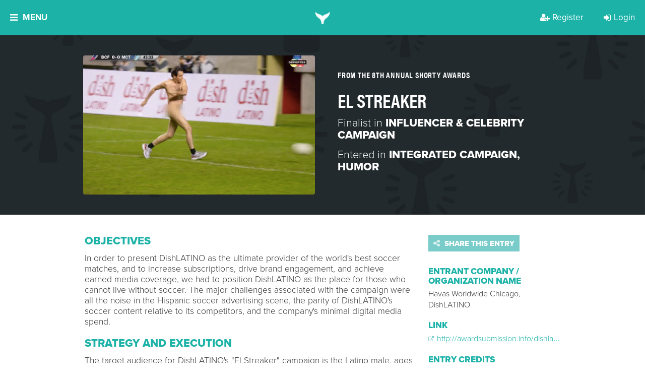

--- FILE ---
content_type: application/javascript
request_url: https://api.embed.ly/1/oembed?key=3ab366f49daf11e09c0d4040d3dc5c07&urls=https%3A%2F%2Fwww.youtube.com%2Fwatch%3Fv%3D5ApZ75-8xYk&callback=jQuery19107820653138916243_1769062802485&_=1769062802486
body_size: 382
content:
jQuery19107820653138916243_1769062802485([{"provider_url": "http://youtube.com", "version": "1.0", "url": "https://www.youtube.com/watch?v=5ApZ75-8xYk", "height": 480, "width": 854, "html": "<iframe class=\"embedly-embed\" src=\"//cdn.embedly.com/widgets/media.html?url=https%3A%2F%2Fwww.youtube.com%2Fwatch%3Fv%3D5ApZ75-8xYk&type=text%2Fhtml&schema=youtube&display_name=YouTube&src=https%3A%2F%2Fwww.youtube.com%2Fembed%2F5ApZ75-8xYk\" width=\"854\" height=\"480\" scrolling=\"no\" title=\"YouTube embed\" frameborder=\"0\" allow=\"autoplay; fullscreen; encrypted-media; picture-in-picture;\" allowfullscreen=\"true\"></iframe>", "provider_name": "YouTube", "type": "video"}])